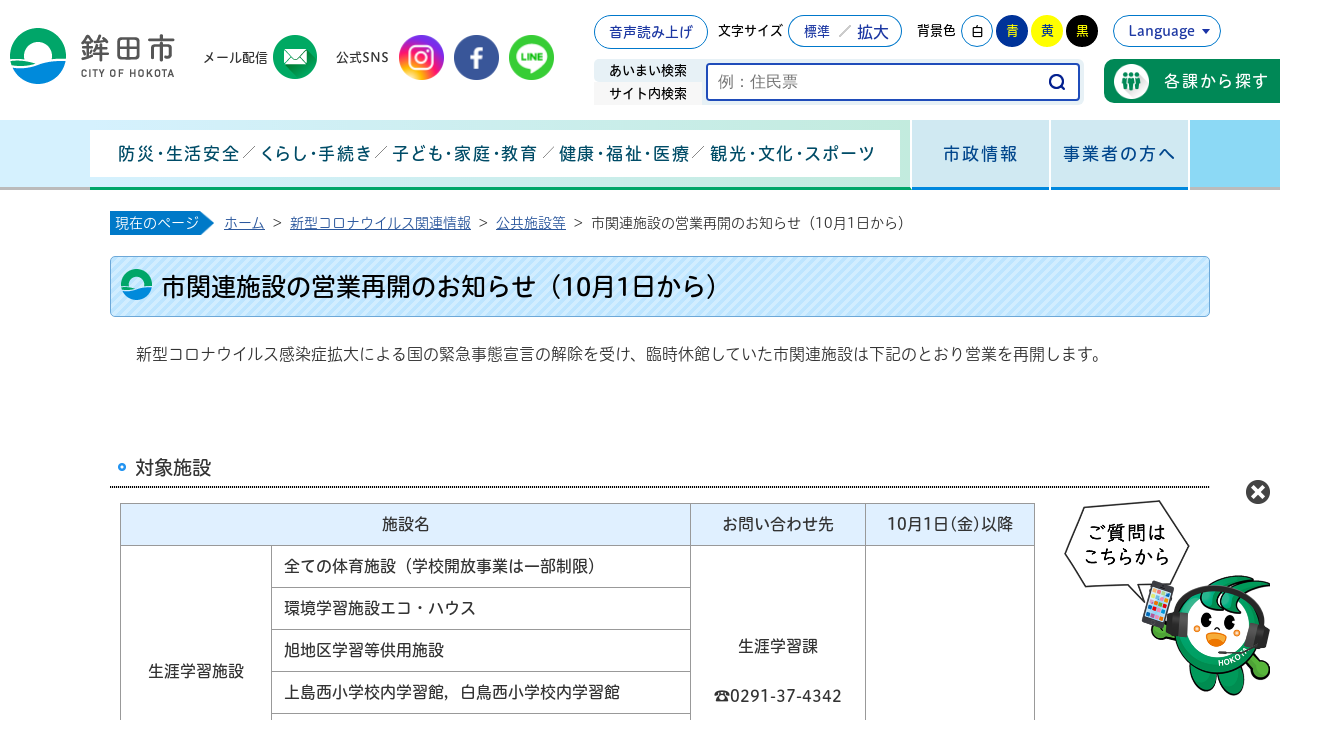

--- FILE ---
content_type: text/html
request_url: https://www.city.hokota.lg.jp/page/page003693.html
body_size: 7631
content:
<!DOCTYPE html>
<html lang="ja">
<head prefix="og: http://ogp.me/ns# fb: http://ogp.me/ns/fb# article: http://ogp.me/ns/article#">
<script async src="https://www.googletagmanager.com/gtag/js?id=G-XE09Y48J3B"></script>
<script>
	window.dataLayer = window.dataLayer || [];
	function gtag(){dataLayer.push(arguments);}
	gtag('js', new Date());
	gtag('config', 'G-XE09Y48J3B');
</script>
<meta charset="utf-8">
<meta http-equiv="X-UA-Compatible" content="IE=edge">
<meta name="viewport" content="width=1300">
<meta name="keywords" content="">
<meta property="og:url" content="https://www.city.hokota.lg.jp/page/page003693.html">
<meta property="og:type" content="article">
<meta property="og:image" content="https://www.city.hokota.lg.jp/web_clip_icon.png">
<meta property="og:title" content="市関連施設の営業再開のお知らせ（10月1日から）">
<meta property="og:description" content="　新型コロナウイルス感染症拡大による国の緊急事態宣言の解除を受け、臨時休館していた市関連施設は下記のとおり営業を再開します。&nbsp;対象施設施設名お問い合わせ先10月1日(...">
<meta name="twitter:card" content="summary">
<meta name="twitter:description" content="　新型コロナウイルス感染症拡大による国の緊急事態宣言の解除を受け、臨時休館していた市関連施設は下記のとおり営業を再開します。&nbsp;対象施設施設名お問い合わせ先10月1日(...">
<meta name="twitter:title" content="市関連施設の営業再開のお知らせ（10月1日から）">
<meta name="twitter:image" content="https://www.city.hokota.lg.jp/web_clip_icon.png">
<title>市関連施設の営業再開のお知らせ（10月1日から）&nbsp;|&nbsp;鉾田市公式ホームページ</title>
<link rel="shortcut icon" href="../favicon.ico">
<link rel="apple-touch-icon" href="../web_clip_icon.png">
<link rel="stylesheet" href="../skin/default/css/import.css" type="text/css" media="all">
<link rel="stylesheet" href="../skin/common/css/print.css" type="text/css" media="print">
<script src="../skin/common/js/jquery.js"></script>
<script src="../skin/common/js/jquery.jg.js"></script>
<script src="../skin/common/js/functions.js"></script>
<script src="../skin/common/js/rwdImageMaps.js"></script>
<script src="../skin/common/js/colorbox/colorbox.js"></script>
<script src="../skin/common/js/plugins.js"></script>
<script src="../skin/common/js/aichatbot.js?251104"></script>
<script src="../skin/common/js/gsearch.js"></script>
<script src="../skin/common/js/ready.common.js"></script>
<script src="https://cdn-eas.readspeaker.com/script/9238/webReader/webReader.js?pids=wr&amp;forceAdapter=ioshtml5&amp;disable=translation,lookup" id="rs_req_Init"></script>
<script src="//typesquare.com/3/tsst/script/ja/typesquare.js?6297231109084ef881c50136ac1e02d5" charset="utf-8"></script>
<script src="../count.php?type=1&amp;code=3693&amp;career=0" id="myTypeCode"></script>
</head>
<body>
<div id="container">
	<header id="header">
		<div id="headerInner">
			<div id="headerContentsUpper">
				<div id="headerContentsUpperInner">
					<h1 id="logoTitle"><a href="../" title="鉾田市役所ホームページへ">鉾田市役所ホームページ</a></h1>
					<span class="hide"><a href="#wrapper">本文へ移動する</a></span>
					<div id="tools">
						<div id="toolsInnerUpper">
							<div id="btnBrowserSupport">
								<a id="vdsBtn" href="#">音声読み上げ</a>
							</div>
							<div id="rsPlayer" class="rs_skip rsbtn rs_preserve">
								<a href="https://app-eas.readspeaker.com/cgi-bin/rsent?customerid=9238&amp;lang=ja_jp&amp;readid=main&amp;url=https%3A%2F%2Fwww.city.hokota.lg.jp%2Fpage%2Fpage003693.html" title="音声で読み上げる" rel="nofollow" class="rsbtn_play" accesskey="L">
									<span class="rsbtn_left rsimg rspart"><span class="rsbtn_text"><span>読み上げる</span></span></span>
									<span class="rsbtn_right rsimg rsplay rspart"></span>
								</a>
							</div>
							<dl id="sizeChanger">
								<dt>文字サイズ</dt>
								<dd id="df"><a href="#" title="クリックすると文字サイズを標準に戻せます">標準</a></dd>
								<dd id="zf"><a href="#" title="クリックすると文字サイズを拡大できます">拡大</a></dd>
							</dl>
							<dl id="colorChanger">
								<dt>背景色</dt>
								<dd id="bg_default"><a href="#" title="背景を白(標準)にします">白</a></dd>
								<dd id="bg_blue"><a href="../skin/common/css/colorChanger/bg_blue.css" title="背景を青色にします">青</a></dd>
								<dd id="bg_yellow"><a href="../skin/common/css/colorChanger/bg_yellow.css" title="背景を黄色にします">黄</a></dd>
								<dd id="bg_black"><a href="../skin/common/css/colorChanger/bg_black.css" title="背景を黒色にします">黒</a></dd>
							</dl>
							<div id="foreigners">
								<span id="btn_foreigners">Language</span>
								<ul>
									<li><a href="../page/page000708.html">English</a></li>
									<li><a href="../page/page000709.html">简体中文</a></li>
									<li><a href="../page/page000710.html">繁體中文</a></li>
									<li><a href="../page/page000711.html">한국어</a></li>
									<li><a href="../page/page000712.html">Portugues</a></li>
									<li><a href="../page/page000713.html">Espanol</a></li>
									<li><a href="../page/page000714.html">ไทย</a></li>
									<li><a href="../page/page006847.html">tiếng việt</a></li>
									<li><a href="../page/page006848.html">Indonesia</a></li>
									<li><a href="../page/page006859.html">ខ្មែរ</a></li>
									<li><a href="../page/page006860.html">မြန်မာ</a></li>
									<li><a href="../page/page006861.html">tagalog</a></li>
									<li><a href="../page/page006862.html">नेपाली</a></li>
									<li><a href="../page/page007351.html">සිංහල</a></li>
								</ul>
							</div>
						</div>
						<div id="toolsInnerLower">
							<div id="btnOrganizationSearch">
								<a href="../section.php">各課から探す</a>
							</div>
							<div id="searchBox">
								<div id="searchBoxInner">
									<ul class="tab">
										<li class="nav01"><a href="#searchContents01">あいまい検索</a></li>
										<li class="nav02"><a href="#searchContents02">サイト内検索</a></li>
									</ul>
									<div id="searchContents01" class="area">
										<div id="googleBox">
											<form id="cse-search-box" action="../search_google.php">
												<input type="hidden" name="cx" value="">
												<input type="hidden" name="ie" value="UTF-8">
												<label for="google_field" class="hide">あいまいなワードで検索する</label>
												<input id="google_field" type="text" name="q" placeholder="例：住民票" autocomplete="off">
												<input id="btn_google_search" type="submit" name="sa" value="検索する">
											</form>
										</div>
									<!-- /#searchContents --></div>
									<div id="searchContents02" class="area">
										<div id="search" title="キーワード入力によるサイト内検索">
											<form action="../search.php" method="post">
												<label for="field_search" class="hide">サイト内で検索する</label>
												<input id="field_search" type="text" name="keyword" placeholder="例：住民票" autocomplete="off">
												<input id="btn_search" type="submit" value="検索する" title="ボタンを押すと検索を開始します">
											</form>
										<!-- /#search --></div>
									</div>
								</div>
							</div>
						</div>
					<!-- /#tools --></div>
					<div id="headerSNS">
						<div id="btnMailMag">
							<span>メール配信</span>
							<a href="../page/page007035.html">鉾田市メールマガジン</a>
						</div>
						<dl>
							<dt>公式SNS</dt>
							<dd id="btnInstagram"><a href="https://www.instagram.com/hokotacity" target="_blank">鉾田市公式Instagram</a></dd>
							<dd id="btnFacebook"><a href="https://www.facebook.com/hokotacity" target="_blank">鉾田市公式Facebook</a></dd>
							<dd id="btnLINE"><a href="https://line.me/ti/p/@hokotacity" target="_blank">鉾田市公式LINE</a></dd>
						</dl>
					</div>
				<!-- /#headerContentsUpperInner --></div>
			<!-- /#headerContentsUpper --></div>
			<div id="headerContentsLower">
				<div id="gNavArea">
					<div id="gNavBgBlue"></div>
					<nav id="gNav">
						<div id="navToResidents">
							<ul>
								<li class="nav01"><a href="../page/dir000002.html">防災・生活安全</a>
									<div class="gNavBox">
										<div class="gNavBoxInner">
											<div class="gNavBoxContents">
												<div class="gNavBoxTitle">
													<img src="../skin/common/img/gnav/gnav01.png" alr="防災・生活安全の一覧">
													<h2>防災・生活安全<span>防災・防犯・救急・消防など</span></h2>
													<a href="../page/dir000002.html">防災・生活安全</a>
												</div>
												<div class="gNavBoxContentsInner"></div>
											</div>
											<span class="btn_closeBox">閉じる</span>
										</div>
									</div>
								</li>
								<li class="nav02"><a href="../page/dir000003.html">くらし・手続き</a>
									<div class="gNavBox">
										<div class="gNavBoxInner">
											<div class="gNavBoxContents">
												<div class="gNavBoxTitle">
													<img src="../skin/common/img/gnav/gnav02.png" alr="くらし・手続きの一覧">
													<h2>くらし・手続き<span>生活の手続き、ごみ、税金など</span></h2>
													<a href="../page/dir000003.html">防災・生活安全</a>
												</div>
												<div class="gNavBoxContentsInner"></div>
											</div>
											<span class="btn_closeBox">閉じる</span>
										</div>
									</div>
								</li>
								<li class="nav03"><a href="../page/dir000004.html">子ども・家庭・教育</a>
									<div class="gNavBox">
										<div class="gNavBoxInner">
											<div class="gNavBoxContents">
												<div class="gNavBoxTitle">
													<img src="../skin/common/img/gnav/gnav03.png" alr="子ども・家庭・教育の一覧">
													<h2>子ども・家庭・教育<span>子育て支援、学校教育、生涯学習など</span></h2>
													<a href="../page/dir000004.html">子ども・家庭・教育</a>
												</div>
												<div class="gNavBoxContentsInner"></div>
											</div>
											<span class="btn_closeBox">閉じる</span>
										</div>
									</div>
								</li>
								<li class="nav04"><a href="../page/dir000005.html">健康・福祉・医療</a>
									<div class="gNavBox">
										<div class="gNavBoxInner">
											<div class="gNavBoxContents">
												<div class="gNavBoxTitle">
													<img src="../skin/common/img/gnav/gnav04.png" alr="健康・福祉・医療の一覧">
													<h2>健康・福祉・医療<span>健診、予防接種、健康保険、社会福祉など</span></h2>
													<a href="../page/dir000005.html">健康・福祉・医療</a>
												</div>
												<div class="gNavBoxContentsInner"></div>
											</div>
											<span class="btn_closeBox">閉じる</span>
										</div>
									</div>
								</li>
								<li class="nav05"><a href="../page/dir000006.html">観光・文化・スポーツ</a>
									<div class="gNavBox">
										<div class="gNavBoxInner">
											<div class="gNavBoxContents">
												<div class="gNavBoxTitle">
													<img src="../skin/common/img/gnav/gnav05.png" alr="観光・文化・スポーツの一覧">
													<h2>観光・文化・スポーツ<span>観光情報、フィルムコミッション、国際交流など</span></h2>
													<a href="../page/dir000006.html">観光・文化・スポーツ</a>
												</div>
												<div class="gNavBoxContentsInner"></div>
											</div>
											<span class="btn_closeBox">閉じる</span>
										</div>
									</div>
								</li>
							</ul>
						</div>
						<div id="navGov">
							<ul>
								<li><a href="../page/dir000007.html">市政情報</a>
									<div class="gNavBox">
										<div class="gNavBoxInner">
											<div class="gNavBoxContents">
												<div class="gNavBoxTitle">
													<img src="../skin/common/img/gnav/gnav06.png" alr="市政情報の一覧">
													<h2>市政情報<span>組織、事業計画、財政、統計情報、選挙など</span></h2>
													<a href="../page/dir000007.html">市政情報</a>
												</div>
												<div class="gNavBoxContentsInner"></div>
											</div>
											<span class="btn_closeBox">閉じる</span>
										</div>
									</div>
								</li>
							</ul>
						</div>
						<div id="navToBusiness">
							<ul>
								<li><a href="../page/dir000008.html">事業者の方へ</a>
									<div class="gNavBox">
										<div class="gNavBoxInner">
											<div class="gNavBoxContents">
												<div class="gNavBoxTitle">
													<img src="../skin/common/img/gnav/gnav07.png" alr="事業者の方への一覧">
													<h2>事業者の方へ<span>企業支援、入札・契約など</span></h2>
													<a href="../page/dir000008.html">事業者の方へ</a>
												</div>
												<div class="gNavBoxContentsInner"></div>
											</div>
											<span class="btn_closeBox">閉じる</span>
										</div>
									</div>
								</li>
							</ul>
						</div>
					</nav>
				</div>
			<!-- /#headerContentsLower --></div>
		</div>
	<!-- /#header --></header>
	<div id="wrapper">
<nav id="topicpath">
			<span>現在のページ</span>
			<ol>
				<li class="first"><a href="../">ホーム</a>&gt;</li>
				<li><a href="dir002981.html">新型コロナウイルス関連情報</a>&gt;</li>
<li><a href="dir003254.html">公共施設等</a>&gt;</li>
<li>市関連施設の営業再開のお知らせ（10月1日から）</li>
			</ol>
		<!-- /#topicpath --></nav>
<main id="main">
			<div id="mainContents">
<h1 id="pageTitle"><span class="innerTitle">市関連施設の営業再開のお知らせ（10月1日から）</span></h1>
<article id="contents">
					<p>　新型コロナウイルス感染症拡大による国の緊急事態宣言の解除を受け、臨時休館していた市関連施設は下記のとおり営業を再開します。</p>
<p><strong><span class="fs_medium"><strong><span class="fs_medium">&nbsp;</span></strong></span></strong></p>
<h3><strong><span class="fs_medium">対象施設</span></strong></h3>
<table  style=" background-color: #ffffff; width: 915px;" border="0">
<tbody>
<tr>
<td style="background-color: #e0f0ff; text-align: center;" colspan="2"><span class="fs_medium"><strong>施設名</strong></span></td>
<td style="background-color: #e0f0ff; text-align: center;"><span class="fs_medium"><strong>お問い合わせ先</strong></span></td>
<td style="background-color: #e0f0ff; text-align: center;"><span class="fs_medium"><strong>10月1日(金)以降</strong></span></td>
</tr>
<tr>
<td rowspan="6">
<p style="text-align: center;"><strong>生</strong><strong>涯</strong><strong>学</strong><strong>習</strong><strong>施</strong><strong>設</strong><span ><br /></span></p>
</td>
<td><strong>&nbsp;全ての体育施設（学校開放事業は一部制限）</strong></td>
<td style="text-align: center;" rowspan="6">
<p><strong>生涯学習課</strong></p>
<p><strong>☎0291-37-4342</strong></p>
</td>
<td style="text-align: center;" rowspan="12">
<p><strong><span class="fs_large">10月1日(金)</span></strong></p>
<p><strong><span class="fs_large">から再開</span></strong></p>
<p><strong><span class="fs_medium">&nbsp;</span></strong></p>
<p><strong><span class="fs_large">&nbsp;</span></strong></p>
</td>
</tr>
<tr>
<td><strong>&nbsp;環境学習施設エコ・ハウス</strong></td>
</tr>
<tr>
<td><strong>&nbsp;旭地区学習等供用施設</strong></td>
</tr>
<tr>
<td><strong>&nbsp;上島西小学校内学習館，白鳥西小学校内学習館</strong></td>
</tr>
<tr>
<td><strong>&nbsp;中央公民館，旭公民館，大洋公民館</strong></td>
</tr>
<tr>
<td><strong>&nbsp;学校施設（閉校小含）<span ><br /></span></strong></td>
</tr>
<tr>
<td style="text-align: left;" colspan="2">
<p><strong><strong><a href="http://www.lib-hokota.jp" target="_blank">図書館</a><span >（外部リンク）</span></strong></strong></p>
</td>
<td style="text-align: center;">
<p><strong>&nbsp;鉾田市図書館</strong></p>
<p><strong>☎0291-33-2020</strong></p>
</td>
</tr>
<tr>
<td style="text-align: center;">
<p>&nbsp;</p>
<p><strong><a href="http://www.hokota-k.jp/index.html" target="_blank">鹿島灘海浜公園</a><span ><br />（外部リンク）</span></strong></p>
<p>&nbsp;</p>
</td>
<td style="text-align: left;">
<p><strong>・売店もぎたて市場</strong><br /><strong>・花の四阿（屋内遊具）</strong><br /><strong>・研修棟</strong></p>
</td>
<td style="text-align: center;">
<p><strong>都市計画課</strong></p>
<p><strong>☎0291-36-7754&nbsp;</strong></p>
</td>
</tr>
<tr>
<td style="text-align: left;" colspan="2"><strong>&nbsp;<a href="https://www.hotpark.jp/" target="_blank">ほっとパーク鉾田</a><span >（外部リンク）</span><br /></strong></td>
<td style="text-align: center;" rowspan="2">
<p><strong>&nbsp;&nbsp;健康増進課</strong></p>
<p><strong>☎0291-33-3961</strong></p>
</td>
</tr>
<tr>
<td style="text-align: left;" colspan="2"><strong>&nbsp;<a href="http://www.topsante.jp/" target="_blank">とっぷ・さんて大洋</a><span >（外部リンク）</span></strong></td>
</tr>
<tr>
<td style="text-align: left;" colspan="2"><strong>&nbsp;<a href="http://www.hokotashakyo.or.jp/" target="_blank">老人福祉センターともえ荘</a><span >（外部リンク）</span><br /></strong></td>
<td style="text-align: center;">
<p><strong>&nbsp;介護保険課</strong></p>
<p><strong>☎0291-36-7770</strong></p>
</td>
</tr>
<tr>
<td style="text-align: left;" colspan="2"><strong>市営大竹海岸鉾田海水浴場駐車場</strong></td>
<td style="text-align: center;">
<p><strong>&nbsp;商工観光課</strong></p>
<p><strong>☎0291-36-7655</strong></p>
</td>
</tr>
</tbody>
</table>
				</article>
<div class="reference">
					<h2>問い合わせ先</h2>
					<address class="inner">
						<h3>このページに関するお問い合わせは<a href="https://www.city.hokota.lg.jp/section.php?code=2">政策秘書課</a>です。</h3>
<p><a href="page000494.html">市役所本庁舎　2階</a>　〒311-1592　<a href="../../map.php?code=4" target="_blank">鉾田市鉾田1444番地1</a></p>
<p>電話番号：0291-36-7151　ファクス番号：0291-32-4443</p>
<a class="btn_more" href="https://www.city.hokota.lg.jp/inq.php?mode=detail&amp;code=2&amp;code2=0&amp;ssl=1">メールでのお問い合わせはこちら</a>

					<!-- /.inner --></address>
				<!-- /.reference --></div>
		<div class="enquete">
			<h2>アンケート</h2>
			<div class="inner">
				<p>鉾田市ホームページをより良いサイトにするために、皆さまのご意見・ご感想をお聞かせください。<br />なお、この欄からのご意見・ご感想には返信できませんのでご了承ください。</p>
				<form action="../enq.php" method="post" target="_blank">
					<fieldset class="fieldgroup">
						<legend class="enqQ">Q.このページはお役に立ちましたか？</legend>
							<span><input type="radio" value="0" name="enq_q1" id="enq_q1_0" /><label for="enq_q1_0">非常に役に立った</label></span>
							<span><input type="radio" value="1" name="enq_q1" id="enq_q1_1" /><label for="enq_q1_1">役に立った</label></span>
							<span><input type="radio" value="2" name="enq_q1" id="enq_q1_2" /><label for="enq_q1_2">どちらともいえない</label></span>
							<span><input type="radio" value="3" name="enq_q1" id="enq_q1_3" /><label for="enq_q1_3">役に立たなかった</label></span>
					</fieldset>
					<div class="fieldgroup">
						<label for="enq" class="enqQ">ご意見・ご感想等がございましたら下記をご入力し送信ください。</label>
						<textarea id="enq" name="enq_content" rows="" cols=""></textarea>
					</div>
					<div class="btn">
						<input type="hidden" name="p_code" value="3693" />
						<input type="submit" value="送信" />
						<input type="reset" value="クリア" />
					</div>
				</form>
			</div>
		</div>
<!-- /#mainContents --></div>
<div id="pageInfo">
				<div id="pageInfoInner">
					<ul>
						<li id="counter" title="このページのアクセス数"><span></span></li>
						<li id="update" title="最終更新日"><span>2021年10月8日</span></li>
						<li id="print" title="このページを印刷する"><a href="#">印刷する</a></li>
					</ul>
					<a id="pageTop" href="#container">このページの先頭に戻る</a>
				</div>
			<!-- /#pageInfo --></div>
<div id="lNavArea">
				<aside id="lNav">
					<h2><a href="dir003254.html">公共施設等</a></h2>
<ul>
<li><a class="active" href="page003693.html">市関連施設の営業再開のお知らせ（10月1日から）</a></li>
</ul>

				<!-- /#lNav --></aside>
			</div>
<!-- /#main --></main>
	<!-- /#wrapper --></div>
<!-- /#container --></div>
<footer id="footer">
	<div id="footerInner">
		<div id="footerContents">
			<div id="footerContentsUpper">
				<a id="footerLogo" href="#">鉾田市役所</a>
				<ul id="footerSNS">
					<li id="btnInstagramFooter"><a href="https://www.instagram.com/hokotacity" target="_blank">鉾田市公式Instagram</a></li>
					<li id="btnFacebookFooter"><a href="https://www.facebook.com/hokotacity" target="_blank">鉾田市公式Facebook</a></li>
					<li id="btnLineFooter"><a href="https://line.me/ti/p/@hokotacity" target="_blank">鉾田市公式LINE</a></li>
				</ul>
			</div>
			<div id="footerContentsMiddle">
				<address id="footerAddress">
					<dl>
						<dt>鉾田市役所</dt>
						<dd>〒311-1592 茨城県鉾田市鉾田1444-1</dd>
					</dl>
					<dl>
						<dt>電話番号：</dt>
						<dd><span>0291-33-2111（代表）</span></dd>
					</dl>
					<dl>
						<dt>ファクス：</dt>
						<dd><span>0291-32-4443</span></dd>
					</dl>
					<dl>
						<dt>開庁時間：</dt>
						<dd>平日午前8時30分から午後5時15分</dd>
						<dd class="attention">（※土日祝日、12月29日から1月3日までを除く）</dd>
					</dl>
					<div class="btnReference"><a href="../inq.php">サイトに関するお問い合わせ</a></div>
				</address>
			<!-- /#footerContentsMiddle --></div>
			<div id="footerContentsLower">
				<p id="copyright">&copy; CITY OF HOKOTA.</p>
				<div id="footerNav">
					<ul>
						<li><a href="../sitemap.php">サイトマップ</a></li>
						<li><a href="../page/dir000795.html">個人情報保護等について</a></li>
						<li><a href="../page/page000603.html">リンク集</a></li>
						<li><a href="../page/dir000799.html">ホームページご利用ガイド</a></li>
						<li><a href="../page/page000705.html">ウェブアクセシビリティ</a></li>
					</ul>
				</div>
			<!-- /#footerContentsLower --></div>
		<!-- /#footerContents --></div>
	<!-- /#footerInner --></div>
	<div class="borderGreenToBlue"></div>
	<div id="adBanner">
		<div id="adBannerInner">
			<h2>サイトでPRバナーを掲載しませんか？</h2>
			<a href="../page/page000545.html">バナー広告について</a>
		</div>
	<!-- /#adBanner --></div>
</footer>
<span id="chatbot">
	<span id="chatbotOpen">チャットボット</span>
	<span id="chatbotClose">閉じる</span>
</span>
</body>
</html>


--- FILE ---
content_type: text/css
request_url: https://www.city.hokota.lg.jp/skin/common/css/reset.css
body_size: 867
content:
@charset "UTF-8";

/*****************************************
              Reset Style
*****************************************/
html, body, div, span, object, iframe,
h1, h2, h3, h4, h5, h6, p, blockquote, pre,
abbr, address, cite, code,
del, dfn, em, img, ins, kbd, q, samp,
small, strong, sub, sup, var,
b, i,
dl, dt, dd, ol, ul, li,
fieldset, legend, form, fieldset, legend, input, textarea, label, select,
table, caption, tbody, tfoot, thead, tr, th, td,
article, aside, canvas, details, figcaption, figure,
header, hgroup, main, footer, menu, nav, section, summary,
time, mark, audio, video {
	margin: 0;
	padding: 0;
	font-size: 100%;
	font-weight: inherit;
	font-style: normal;
	border: 0;
}
article, aside, details, figcaption, figure,
header, hgroup, main, footer, menu, nav, section {
	display: block;
}
table {
	border-collapse: collapse;
	border-spacing: 0;
}
strong,
caption,
th {
	font-family: "Hiragino UD Sans Rd W5 JIS2004";
	font-weight: bold;
}
img {
	vertical-align: top;
}
ul, dl, ol { 
	text-indent: 0;
}
input, textarea, select {
	max-width: 100%;
	box-sizing: border-box;
	border-radius: 0;
	-webkit-appearance: none;
	-moz-appearance: none;
	appearance: none;
}
input[type="text"],
input[type="password"],
textarea {
	padding: 8px;
	box-sizing: border-box;
	border: none;
	border: solid 1px #CCC;
}
input[type="submit"],
input[type="reset"],
input[type="button"],
button {
	padding: 8px 12px;
	background: #EEE;
	border: solid 1px #CCC;
	color: #333;
	cursor: pointer;
}
input[type="submit"]:hover,
input[type="reset"]:hover,
input[type="button"]:hover,
button:hover {
	background: #F7F7F7;
	border: solid 1px #AAA;
}
select {
	padding: 8px 22px 8px 12px;
	background: url(../img/parts/select_arw.png) 100% 50% no-repeat;
	background-size: 16px auto;
	background-color: #FFF;
	box-sizing: border-box;
	border: solid 1px #CCC;
	color: #333;
	cursor: pointer;
}
input[type="checkbox"] + label {
	padding: 0 0 0 20px;
	background: url(../img/parts/checkbox_off.png) 0 50% no-repeat;
	background-size: 14px auto;
	cursor: pointer;
}
input[type="checkbox"]:checked + label {
	background: url(../img/parts/checkbox_on.png) 0 50% no-repeat;
	background-size: 14px auto;
}
input[type="radio"] + label {
	padding: 0 0 0 20px;
	background: url(../img/parts/radio_box_off.png) 0 50% no-repeat;
	background-size: 14px auto;
	cursor: pointer;
}
input[type="radio"]:checked + label {
	background: url(../img/parts/radio_box_on.png) 0 50% no-repeat;
	background-size: 14px auto;
}

--- FILE ---
content_type: text/css
request_url: https://www.city.hokota.lg.jp/skin/common/css/global.css
body_size: 3031
content:
@charset "utf-8";

/*****************************************
			Global Setting
*****************************************/
html {
	color: #333;
	height: 100%;
}
body {
	font-size: 100%;
	font-family: "Hiragino UD Sans Rd W3 JIS2004", sans-serif;
	/* font-family: "游ゴシック Medium", "Yu Gothic Medium", "游ゴシック体", "YuGothic", "ヒラギノ角ゴ ProN W3", "Hiragino Kaku Gothic ProN", "メイリオ", "Meiryo", "verdana", sans-serif; */
	line-height: 1.61;
	height: 100%;
}
h1, h2, h3, h4, h5, h6, strong {
	font-family: "Hiragino UD Sans Rd W5 JIS2004";
}
/* Link */
a:link { color: #2C589D; }
a:visited { color: #606; }
a:hover { color: #B20000; }
a:active { color: #B20000; }
/* Update Icon */
.i_new {
	margin: 0 0 0 10px;
	font-family: "Hiragino UD Sans Rd W5 JIS2004";
	font-weight: bold;
	color: #D33;
	display: inline-block;
	vertical-align: top;
}
.i_ess {
	margin: 0 0 0 10px;
	font-family: "Hiragino UD Sans Rd W5 JIS2004";
	font-weight: bold;
	color: #A85D00;
	display: inline-block;
	vertical-align: top;
}
.i_urg {
	margin: 0 0 0 10px;
	font-family: "Hiragino UD Sans Rd W5 JIS2004";
	font-weight: bold;
	color: #1448A8;
	display: inline-block;
	vertical-align: top;
}
/* Font Size */
.fs_xsmall { font-size: 71%; }
.fs_small { font-size: 86%; }
.fs_medium { font-size: 100%; }
.fs_large { font-size: 129%; }
.fs_xlarge { font-size: 171%; }
.fs_xxlarge { font-size: 214%; }
/* Image Rollover Opacity */
a:hover img {
	filter: alpha(opacity=70);
	-moz-opacity: 0.7;
	opacity: 0.7;
}
/* Hide Element */
.hide { 
	display: none;
}
.forcedView {
	display: block !important;
}
/*****************************************
	WYSIWYG Contents Inner Elements
*****************************************/
#contents {
	word-break: break-word;
}
#contents p,
#contents ul,
#contents ol,
#contents table,
.contentsCalendar p,
.contentsCalendar ul,
.contentsCalendar ol,
.contentsCalendar table {
	margin: 0 0 25px 0;
}
#contents ul,
.contentsCalendar ul { list-style: none; }
#contents ul li,
.contentsCalendar ul li {
	margin: 0 0 5px 0;
	padding: 2px 0 2px 2.5em;
	background: url(../img/parts/list_point01.png) 22px 8px no-repeat;
}
#contents ol,
.contentsCalendar ol {
	padding: 0 0 0 2.5em;
}
#contents ol li,
.contentsCalendar ol  li {
	margin: 0 0 5px 0;
}
#contents table caption {
	padding: 8px 0;
	font-family: "Hiragino UD Sans Rd W5 JIS2004";
	font-weight: bold;
}
#contents table th,
#contents table td,
.contentsCalendar table th,
.contentsCalendar table td {
	padding: 8px;
	border: solid 1px #999;
}
#contents table th,
.contentsCalendar table th {
	background: #F1F6FF;
}
#contents table td p:last-of-type,
#contents table td ul:last-of-type,
#contents table td ol:last-of-type,
.contentsCalendar table td p:last-of-type,
.contentsCalendar table td ul:last-of-type,
.contentsCalendar table td ol:last-of-type{
	margin-bottom: 0;
}
#contents table.base_table th,
#contents table.base_table td,
.contentsCalendar table.base_table th,
.contentsCalendar table.base_table td {
	padding: 5px !important;
	border: solid 1px #999 !important;
}
#contents table.table_layout th,
#contents table.table_layout td,
.contentsCalendar table.table_layout th,
.contentsCalendar table.table_layout td {
	border: none;
	padding: 0;
}
#contents img,
.contentsCalendar img {
	max-width: 100%;
	height: auto;
}
/*****************************************
		Access Google Map Button
*****************************************/
#btnAccessGMap {
	margin: 0 0 10px 0;
	text-align: right;
}
#btnAccessGMap a {
	padding: 5px;
	display: inline-block;
	/display: inline;
	/zoom: 1;
	background: #F7F7F7;
	border: solid 2px #CCC;
}
/*****************************************
		Google Map Embed
*****************************************/
#gmap_embed {
	margin: 0 auto 25px auto;
	height: 400px;
	border: solid 1px #CCC;
}
/*****************************************
			Video Embed
*****************************************/
/* Video Responsive */
.video_embed {
	margin: 0 0 25px 0;
    padding-top: 56.25%;
    width: auto;
    height: 0;
    position: relative;
	text-align: center;
}
.video_embed iframe {
    width: 100%;
    height: 100%;
    position: absolute;
    top: 0;
    left: 0;
}
/* for USTREAM */
.video_embed a {
	margin: 0 auto;
}
/*****************************************
		Map Link Button
*****************************************/
.linkMapBox {
	width: 970px;
	margin: 25px auto;
	padding: 12px;
	background: #FFF;
	border: solid 3px #CCC;
}
.linkMapBox .linkMapDesc {
	font-size: 114%;
	font-family: "Hiragino UD Sans Rd W5 JIS2004";
	font-weight: bold;
}
.mapOverview {
	padding: 12px 15px;
	border-top: dotted 1px #CCC;
	overflow: hidden;
}
.linkMapBox .mapOverview {
	margin: 5px 0 0 0;
	padding: 12px 0 0 0;
}
.mapOverview p,
.mapOverview ul,
.mapOverview ol,
.mapOverview table {
	margin: 0 0 10px 0;
}
.mapOverview caption {
	margin: 0 0 5px 0 !important;
	font-family: "Hiragino UD Sans Rd W5 JIS2004";
	font-weight: bold;
}
.mapOverview ul { list-style: none; }
.mapOverview ul li {
	background: url(../img/parts/list_point02.png) 18px 8px no-repeat;
	padding: 4px 0 4px 2.5em;
}
.mapOverview ol {
	padding: 0 0 0 2.5em;
}
.mapOverview table th,
.mapOverview table td {
	padding: 5px;
	border: solid 1px #999;
}
.mapOverview table.base_table th,
.mapOverview table.base_table td {
	padding: 5px !important;
	border: solid 1px #999 !important;
}
.mapOverview table.table_layout th,
.mapOverview table.table_layout td {
	border: none;
	padding: 0;
}
.mapOverview table th { background-color: #F3F3F3; }
.mapOverviewImage {
	margin: 0 10px 0 0;
	width: 25%;
	float: left;
}
.mapOverviewImage a {
	display: inline !important;
	padding: 0 !important;
	border-left: none !important;
}
.mapOverviewImage img {
	max-width: 100% !important;
	height: auto !important;
}
.mapOverviewContents {
	float: left;
}
/*****************************************
		Map Information Window
*****************************************/
.mapInfoWindow {
	width: 350px;
	line-height: 1.43;
	word-break: break-word;
}
.mapInfoWindow p,
.mapInfoWindow ul,
.mapInfoWindow ol,
.mapInfoWindow table {
	margin: 0 0 10px 0;
}
.mapInfoWindow caption {
	margin: 0 0 5px 0 !important;
	font-family: "Hiragino UD Sans Rd W5 JIS2004";
	font-weight: bold;
}
.mapInfoWindow ul { list-style: none; }
.mapInfoWindow ul li {
	background: url(../img/parts/list_point01.png) 12px 5px no-repeat;
	padding: 4px 0 4px 2.5em;
}
.mapInfoWindow ol {
	padding: 0 0 0 2.5em;
}
.mapInfoWindow table th,
.mapInfoWindow table td {
	padding: 5px;
	border: solid 1px #999;
}
.mapInfoWindow table.base_table th,
.mapInfoWindow table.base_table td {
	padding: 5px !important;
	border: solid 1px #999 !important;
}
.mapInfoWindow table.table_layout th,
.mapInfoWindow table.table_layout td {
	border: none;
	padding: 0;
}
.mapInfoWindow table th { background-color: #F3F3F3; }
.mapInfoWindowTitle {
	margin: 5px 0 10px 0;
	padding: 0 0 5px 0;
	border-bottom: solid 1px #CCC;
	text-align: center;
	font-size: 114%;
	font-family: "Hiragino UD Sans Rd W5 JIS2004";
	font-weight: bold;
}
.mapInfoWindowImage {
	margin: 0 0 10px 0;
	text-align: center;
}
.mapInfoWindowImage img {
	max-width: 50% !important;
	height: auto !important;
}
.mapInfoWindowContents {
	margin: 0 0 10px 0;
}
.mapRouteLink {
	margin: 10px 0 0 0;
	text-align: center;
}
.mapRouteLink a {
	display: block;
	padding: 5px 0;
	background: #000;
	text-align: center;
	text-decoration: none;
	color: #FFF;
}
.mapRouteLink a:hover {
	background: #B20000;
}
/*****************************************
			Search Suggest
*****************************************/
.ui-autocomplete {
	background: #FFF;
	border: solid 1px #CCC;
}
.ui-autocomplete .ui-menu-item .ui-corner-all {
	margin: 0 !important;
	padding: 4px !important;
}
.ui-menu {
	list-style: none;
	padding: 2px;
	margin: 0;
	display: block;
	outline: none
}
.ui-menu .ui-menu-item a {
	text-decoration: none;
	display: block;
	line-height: 1.5;
	zoom: 1;
	font-weight: normal
}
.ui-autocomplete .ui-menu-item .ui-state-focus {
	cursor: pointer;
	background: #F2F2F2;
	color: #B20000;
}
.ui-autocomplete{ 
	position:absolute;
	top: 0;
	left: 0;
	cursor: default
}
* html .ui-autocomplete{ 
	width: 1px;
}
.ui-helper-hidden-accessible {
	display: none;
}
/*****************************************
			Social Buttons
*****************************************/
#social {
	width: 1000px;
	margin: 10px auto 20px auto;
	letter-spacing: -0.4em;
	text-align: right;
}
#social div {
	letter-spacing: normal;
	display: inline-block;
	vertical-align: top;
}
#social .LINE {
	width: 97px;
	height: 22px;
}
#social .LINE a {
	display: block;
	width: 100%;
	height: 100%;
	text-indent: 100%;
	overflow: hidden;
	white-space: nowrap;
	background: url(../img/parts/btn_LINE.png) 0 0 no-repeat;
}
/*****************************************
			Weblio
*****************************************/
#weblio_rws_ah {
	margin: 25px 0 0 0;
	padding: 0 2px 0 2px;
	border: #C0C0C0 solid 1px;
}
#weblio_rws_rh p {
	padding: 1px 0 3px 2px;
	font-size: 86%;
}
#weblio_rws_rh p a { color: #333; }
/*****************************************
			SP Link In PC
*****************************************/
#viewPC2SP {
	display: none;
	width: 100%;
	position: fixed;
	top: 0;
	left: 0;
	z-index: 9999999;
}
#viewPC2SP a {
	display: block;
	padding: 0.5em 0;
	width: 100%;
	background-image: linear-gradient(#F9F9F9 40%, #CCCCCC 100%);
	border-bottom: solid 1px #333;
	font-size: 4em;
	font-family: "Hiragino UD Sans Rd W5 JIS2004";
	font-weight: bold;
	color: #333;
	text-align: center;
	text-decoration: none;
	text-shadow: 2px 2px 2px #FFF;
	box-shadow: 2px 2px 3px #333;
}
/*****************************************
		Blank Window Icon
*****************************************/
.icon_blank {
	margin: 0 5px 0 0;
	padding: 0 17px 0 0;
	background: url(../img/parts/icon_blank.png) 100% 90% no-repeat;
}
/*****************************************
			rs Player
*****************************************/
#rsPlayer {
	display: none;
	margin-left: -273px;
	letter-spacing: normal;
	position: absolute;
	top: 87px;
	left: 50%;
}
.rsbtn.rsexpanded .rsbtn_exp {
	display: inline-block !important;
}
/*****************************************
			rs Player
*****************************************/
#vds-cast-selector {
	padding: 0;
}

--- FILE ---
content_type: text/css
request_url: https://www.city.hokota.lg.jp/skin/common/css/base.css
body_size: 11030
content:
@charset "utf-8";

/*****************************************
			Common Style
*****************************************/
a {transition: 0.2s;}
/*****************************************
				Container
*****************************************/
#container {
	min-width: 1320px;
	min-height: 100%;
	_height: 100%;
	position: relative;
}
/*****************************************
				Header
*****************************************/
#header {
	background: #FFF;
	width: 100%;
	min-width: 1100px;
	position: fixed;
	top: 0;
	left: 0;
	z-index: 5000;
}
#headerInner {
	background: #FFF;
	min-width: 1200px;
	margin: 0 auto;
}
/*****************************************
			Header Contents Upper
*****************************************/
#headerContentsUpper {
	font-family: "Hiragino UD Sans Rd W5 JIS2004";
}
#headerContentsUpperInner {
	height: 100px;
	max-width: 1280px;
	min-width: 1280px;
	margin: 0 auto;
	padding: 10px;
}
#logoTitle {
	width: 165px;
	height: 56px;
	margin: 18px 0 0 0;
	float: left;
}
#logoTitle a {
	display: block;
	width: 100%;
	height: 100%;
	background: url(../img/header/logo_title.png) 0 0 no-repeat;
	text-indent: 300%;
	overflow: hidden;
	white-space: nowrap;
}
#logoTitle a:hover {
	filter: alpha(opacity=70);
	-moz-opacity: 0.7;
	opacity: 0.7;
}
/*****************************************
				Tools
*****************************************/
#tools {
	margin: 0 auto;
	padding: 5px 0 0 0;
	letter-spacing: -0.4em;
	text-align: right;
	box-sizing: border-box;
	float: right;
}
#toolsInnerUpper {
	height: 34px;
	padding: 0 0 10px 0;
}
#toolsInnerLower {
	overflow: hidden;
}
/************************
		Reading
*************************/
#btnBrowserSupport {
	display: inline-block;
	margin: 0 10px 0 0;
	text-align: left;
	letter-spacing: normal;
	vertical-align: top;
	position: relative;
	z-index: 4000;
	float: left;
}
#vdsBtn {
	display: block;
	background-color: #FFF;
	border: 1px solid #0078CB;
	height: 32px;
	line-height: 32px;
	padding: 0 14px;
	overflow: hidden;
	color: #1D38A3;
	text-align: center;
	font-weight: bold;
	position: relative;
	cursor: pointer;
	font-size: 87%;
	text-decoration: none;
	border-radius: 20px;
}
#vdsBtn:hover {
	background-color: #0078CB;
	color: #FFF;
}
/************************
	Size Changer
*************************/
#sizeChanger {
	display: inline-block;
	margin: 0 15px 0 0;
	text-align: left;
	letter-spacing: normal;
	vertical-align: top;
	overflow: hidden;
	float: left;
}
#sizeChanger dt {
	margin: 0 5px 0 0;
	line-height: 32px;
	float: left;
	font-size: 81%;
	font-weight: bold;
	color: #000;
}
#sizeChanger dd {
	float: left;
}
#sizeChanger dd#df {
	font-size: 81%;
}
#sizeChanger dd#zf {}
#sizeChanger dd a {
	display: block;
	min-width: 57px;
	height: 32px;
	line-height: 32px;
	border: 1px solid #0078CB;
	background-color: #FFF;
	color: #1D38A3;
	font-weight: bold;
	overflow: hidden;
	text-align: center;
	text-decoration: none;
	box-sizing: border-box;
}
#sizeChanger dd#df a {
	background: url(../img/header/sizechanger_border_left.png) 100% 50% no-repeat;
	background-color: #FFF;
	border-radius: 20px 0 0 20px;
	border-right: none;
}
#sizeChanger dd#zf a {
	background: url(../img/header/sizechanger_border_right.png) 0% 50% no-repeat;
	background-color: #FFF;
	border-radius: 0 20px 20px 0;
	border-left: none;
}
#sizeChanger dd a:hover {
	background-color: #0078CB !important;
	color: #FFF;
}
/************************
	Color Changer
*************************/
#colorChanger {
	display: inline-block;
	text-align: left;
	letter-spacing: normal;
	vertical-align: top;
	overflow: hidden;
	margin: 0 15px 0 0;
	float: left;
}
#colorChanger dt {
	margin: 0 5px 0 0;
	line-height: 32px;
	float: left;
	font-size: 81%;
	font-weight: bold;
	color: #000;
}
#colorChanger dd {
	margin: 0 3px 0 0;
	float: left;
	font-size: 81%;
}
#colorChanger dd#bg_black { margin: 0; }
#colorChanger dd a {
	display: block;
	min-width: 32px;
	height: 32px;
	line-height: 32px;
	overflow: hidden;
	text-align: center;
	text-decoration: none;
	border-radius: 20px;
}
#colorChanger dd a:hover {
}
#colorChanger dd#bg_default a {
	background: #FFF;
	color: #000;
	border: 1px solid #0078CB;
	box-sizing: border-box;
}
#colorChanger dd#bg_blue a {
	background: #039;
	color: #FF0;
}
#colorChanger dd#bg_yellow a {
	background: #FF0;
	color: #039;
}
#colorChanger dd#bg_black a {
	background: #000;
	color: #FF0;
}
#colorChanger dd#bg_default a:hover {
	background: #000;
	color: #FFF;
}
#colorChanger dd#bg_blue a:hover {
	background: #47D;
	color: #FF0;
}
#colorChanger dd#bg_yellow a:hover {
	background: #FF9;
	color: #009;
}
#colorChanger dd#bg_black a:hover {
	background: #757575;
}
/************************
		Foreigners
*************************/
#foreigners {
	display: inline-block;
	text-align: left;
	letter-spacing: normal;
	vertical-align: top;
	position: relative;
	z-index: 10000;
	float: left;
}
#btn_foreigners {
	display: block;
	background: url(../img/parts/delta_down_blue.png) 90% 50% no-repeat;
	background-color: #FFF;
	border: 1px solid #0078CB;
	height: 32px;
	line-height: 30px;
	padding: 0 25px 0 14px;
	overflow: hidden;
	color: #1D38A3;
	text-align: center;
	position: relative;
	cursor: pointer;
	font-size: 87%;
	font-weight: bold;
	text-decoration: none;
	border-radius: 20px;
	letter-spacing: normal;
	box-sizing: border-box;
	transition: 0.2s;
}
#btn_foreigners:hover {
	background: url(../img/parts/delta_down_white.png) 90% 50% no-repeat;
	background-color: #0078CB;
	color: #FFF;
}
#foreigners ul {
	display: none;
	height: auto;
	padding: 10px 0 0 0;
	position: absolute;
	top: 30px;
	left: 4px;
	z-index: 4000;
	overflow: hidden;
}
#foreigners ul li {
	background: #FFF;
	margin: -1px 0 0 0;
	border: 1px solid #CCC;
}
#foreigners ul li a {
	background: #FFF;
	display: block;
	padding: 3px 14px;
	text-decoration: none;
	color: #0056B5;
	font-size: 93%;
}
#foreigners ul li a:hover {
	background: #F7F7F7;
	color: #B20000;
}
/************************
		Header SNS
*************************/
#headerSNS {
	margin: 25px 0 0 0;
	padding: 0 0 0 20px;
	overflow: hidden;
	float: left;
}
#btnMailMag {
	display: inline-block;
	height: 45px;
	margin: 0 10px 0 0;
	text-align: left;
	float: left;
}
#btnMailMag span {
	margin: 0 5px 0 8px;
	font-weight: bold;
	font-size: 81%;
	line-height: 45px;
	float: left;
}
#btnMailMag a {
	background: url(../img/header/btn_mailmag.png) 0 0 no-repeat;
	display: inline-block;
	width: 45px;
	height: 100%;
	box-sizing: border-box;
	white-space: nowrap;
	overflow: hidden;
	text-indent: 300%;
	float: left;
}
#btnMailMag a:hover {
	transform: scale(0.95);
	opacity: 0.7;
}
#headerSNS dl {
	overflow: hidden;
	float: left;
}
#headerSNS dl dt {
	margin: 0 5px 0 8px;
	font-weight: bold;
	font-size: 81%;
	line-height: 45px;
	float: left;
}
#headerSNS dl dd {
	width: 45px;
	height: 45px;
	margin: 0 5px;
	float: left;
}
#headerSNS dl dd a {
	background-size: 100% auto !important;
	display: block;
	width: 100%;
	height: 100%;
	box-sizing: border-box;
	white-space: nowrap;
	overflow: hidden;
	text-indent: 300%;
}
#headerSNS dl dd#btnInstagram a {	background: url(../img/header/btn_instagram.png) 50% 50% no-repeat;}
#headerSNS dl dd#btnFacebook a {	background: url(../img/header/btn_facebook.png) 50% 50% no-repeat;}
#headerSNS dl dd#btnLINE a {	background: url(../img/header/btn_line.png) 50% 50% no-repeat;}
#headerSNS dl dd a:hover {
	transform: scale(0.95);
	opacity: 0.7;
}
/*****************************************
			Search
*****************************************/
#searchBox {
	margin: 0 20px 0 auto;
	float: right;
}
#searchBox,
#searchBoxInner {
	display: inline-block;
}
#searchBoxInner .tab {
	display: inline-block;
	height: 46px;
	list-style: none;
	letter-spacing: -0.4em;
	text-align: left;
	overflow: hidden;
}
#searchBoxInner .tab li {
	display: block;
	vertical-align: top;
	letter-spacing: normal;
	height: 23px;
	line-height: 23px;
}
#searchBoxInner .tab li a {
	display: block;
	height: 100%;
	padding: 0 15px;
	text-align: center;
	background: #F7F7F7;
	color: #000;
	font-size: 81.25%;
	font-weight: bold;
	text-decoration: none;
}
#searchBoxInner .tab li a:hover,
#searchBoxInner .tab li a.active {
	background: #E7F1F6;
	border-radius: 5px 0 0 5px;
	color: #000;
}
#searchContents01,
#searchContents02 {
	display: inline-block;
	vertical-align: top;
	background: #E7F1F6;
	padding: 4px 4px;
	border-radius: 0 6px 6px 0;
}
#search {
	background: #FFF;
	display: inline-block;
	letter-spacing: normal;
	vertical-align: top;
	width: 370px;
	height: 34px;
	border: 2px solid #1F4CBA;
	overflow: hidden;
	text-align: left;
	border-radius: 4px;
}
#field_search {
	width: 255px;
	height: 34px;
	line-height: 34px;
	padding: 0 0 0 10px;
	float: left;
	overflow: hidden;
	border: none;
}
input#field_search:focus {
	outline: 0;
}
#btn_search {
	width: 42px;
	height: 34px;
	background: url(../img/parts/btn_search.png) 50% 50% no-repeat;
	border: none;
	text-indent: 300%;
	overflow: hidden;
	white-space: nowrap;
	cursor: pointer;
	float: right;
	transition: 0.2s;
}
#btn_search:hover {
	background: url(../img/parts/btn_search_white.png) 50% 50% no-repeat;
	background-color: #5B92A3;
}
#googleBox {
	display: inline-block;
	letter-spacing: normal;
	vertical-align: top;
	width: 370px;
	height: 34px;
	border: 2px solid #1F4CBA;
	overflow: hidden;
	text-align: left;
	border-radius: 4px;
	background: #FFF;
}
#google_field {
	width: 255px;
	height: 34px;
	line-height: 34px;
	padding: 0 0 0 10px;
	float: left;
	overflow: hidden;
	border: none;
}
#google_field:focus {
	outline: 0;
}
#btn_google_search {
	width: 42px;
	height: 34px;
	background: url(../img/parts/btn_search.png) 50% 50% no-repeat;
	border: none;
	text-indent: 300%;
	overflow: hidden;
	white-space: nowrap;
	cursor: pointer;
	float: right;
	transition: 0.2s;
}
#btn_google_search:hover {
	background: url(../img/parts/btn_search_white.png) 50% 50% no-repeat;
	background-color: #1F4CBA;
}
#btnOrganizationSearch {
	display: inline-block;
	height: 44px;
	float: right;
}
#btnOrganizationSearch a {
	background: url(../img/header/btn_org_search.png) 10px 50% no-repeat;
	background-color: #008856;
	background-size: 35px auto;
	border-radius: 10px;
	display: block;
	width: 100%;
	height: 100%;
	padding: 0 20px 0 60px;
	text-align: center;
	line-height: 44px;
	color: #FFF;
	text-decoration: none;
	font-weight: bold;
	letter-spacing: 0.1em;
	box-sizing: border-box;
}
#btnOrganizationSearch a:hover {
	transform: scale(0.95);
	opacity: 0.7;
}

/*****************************************
			Header Contents Lower
*****************************************/
#headerContentsLower {
	clear: both;
}
/*****************************************
			Global Navigation
*****************************************/
#gNavArea {
	background: url(../img/header/border_gray.png) 0 100% repeat-x;
	background-color: #D5F1FE;
	position: relative;
	box-sizing: border-box;
}
#gNavBgBlue {
	background: url(../img/header/border_gray.png) 0 100% repeat-x;
	background-color: #8CD9F5;
	width: 50%;
	height: 70px;
	margin: 0 0 0 auto;
	box-sizing: border-box;
	position: absolute;
	top: 0;
	right: 0;
}
#gNav {
	background: rgb(213,241,254);
	background: linear-gradient(90deg, rgba(213,241,254,1) 0%, rgba(188,233,211,1) 100%);
	margin: 0 auto;
	width: 1100px;
	height: 70px;
	position: relative;
	clear: both;
}
.pullDownClose {
	display: none !important;
}
/************************
  Navigation to Residents
*************************/
#navToResidents {
	height: 70px;
	padding: 10px 10px 10px 0;
	width: 822px;
	float: left;
	box-sizing: border-box;
	border-right: 2px solid #FFF;
	border-bottom: 3px solid #00A669;
}
#navToResidents ul {
	background: #FFF;
	padding: 10px;
	list-style: none;
	text-align: center;
	letter-spacing: -0.4em;
	overflow: hidden;
}
#navToResidents ul li {
	background: url(../img/gnav/gnav_border_gray.png) 100% 6px no-repeat;
	display: inline-block;
	padding: 0 15px 0 5px;
	letter-spacing: normal;
}
#navToResidents ul li:last-of-type {
	background: none;
	padding-right: 0;
}
#navToResidents > ul > li > a {
	display: block;
	width: 100%;
	height: 100%;
	text-decoration: none;
	color: #004C67;
	text-align: center;
	font-family: "Hiragino UD Sans Rd W5 JIS2004";
	font-weight: bold;
	font-size: 107%;
	font-feature-settings: "palt";
	box-sizing: border-box;
	letter-spacing: 0.1em;
}
#navToResidents > ul > li > a:hover {
	text-decoration: none;
}
#navToResidents > ul > li:hover > a {
	color: #B20000;
}
#navToResidents  > ul > li > a > span {
	background: url(../img/gnav/hr_gnav.png) 0 100% repeat-x;
	padding: 0 0 5px 0;
	font-weight: bold;
}
/************************
  Global Navigation Inner
*************************/
#navGov,
#navToBusiness {
	width: 139px;
	height: 70px;
	float: left;
	border-right: 2px solid #FFF;
	box-sizing: border-box;
}
#navGov > ul,
#navToBusiness > ul {
	list-style: none;
}
#navGov > ul > li > a,
#navToBusiness > ul > li > a {
	background: #D0E9F2;
	display: block;
	width: 100%;
	height: 100%;
	text-align: center;
	color: #00468C;
	font-family: "Hiragino UD Sans Rd W5 JIS2004";
	font-size: 107%;
	font-weight: bold;
	line-height: 67px;
	letter-spacing: 2px;
	text-decoration: none;
	box-sizing: border-box;
	border-bottom: 3px solid #0088DE;
}
#navGov > ul > li > a:hover,
#navToBusiness > ul > li > a:hover {
	background-color: #7EDCFF;
	color: #00468C;
}
#navGov .on,
#navToBusiness .on {
	background-color: #7EDCFF;
	color: #00468C;
}
/*****************************************
		Global Navigation Drop Down
*****************************************/
#gNav .gNavBox {
	display: none;
	background-color: #D0E9F2;
	width: 100vw;
	height: 300px;
	border: 1px solid #BBB;
	position: absolute;
	top: 70px;
	left: 50%;
	margin: 0 0 0 -50vw;
}
#gNav .gNavBoxInner {
	background-color: #D0E9F2;
	width: 97%;
	height: 300px;
	margin: 0 auto;
	padding: 10px 10px;
	text-align: left;
	box-sizing: border-box;
}
#gNav .gNavBoxContents {
	overflow: hidden;
}
#gNav .gNavBoxTitle {
	width: 20%;
	height: 280px;
	padding: 50px 10px 0 0;
	overflow: hidden;
	box-sizing: border-box;
	position: relative;
	border-right: 2px solid #FFF;
	float: left;
}
#gNav .gNavBoxTitle:hover h2 {
	color: #B20000;
}
#gNav .gNavBoxTitle img {
	background-color: #FFF;
	display: block;
	width: 80px;
	height: auto;
	margin: 0 auto;
	border-radius: 50%;
}
#gNav .gNavBoxTitle h2 {
	margin: 10px auto 0 auto;
	font-size: 138%;
	font-weight: bold;
	text-align: center;
	transition: 0.2s;
	color: #00468C;
}
#gNav .gNavBoxTitle h2 span {
	display: block;
	font-size: 69%;
}
#gNav .gNavBoxTitle a {
	display: block;
	width: 100%;
	height: 100%;
	text-indent: 300%;
	white-space: nowrap;
	overflow: hidden;
	box-sizing: border-box;
	position: absolute;
	top: 0;
	left: 0;
}
#gNav .gNavBoxContentsInner {
	display: flex;
	width: 80%;
	height: 280px;
	padding: 0 30px 0 10px;
	overflow: auto;
	float: left;
	box-sizing: border-box;
	flex-wrap: wrap;
	justify-content: flex-start;
}
#gNav .gNavBoxChild {
	margin: 0 10px 0 0;
	padding: 10px;
	width: 130px;
	min-height: 130px;
	text-align: center;
	font-size: 93%;
	box-sizing: border-box;
	position: relative;
	transition: 0.2s;
	float: left;
}
#gNav .gNavBoxChild img {
	background-color: #FFF;
	display: block;
	margin: 0 auto;
	width: 50px;
	height: auto;
	border-radius: 50%;
}
#gNav .gNavBoxChild a {
	display: block;
	padding: 68px 0 0 0;
	width: 100%;
	font-family: "Hiragino UD Sans Rd W5 JIS2004";
	font-weight: bold;
	position: absolute;
	top: 0;
	left: 0;
	color: #004C67;
}
#gNav .gNavBoxChild a:hover {
	color: #B20000;
}
#gNav .btn_closeBox {
	display: block;
	width: 30px;
	height: 30px;
	background: url(../img/parts/btn_close.png) 0 0 no-repeat;
	background-size: 100% auto;
	text-indent: 300%;
	overflow: hidden;
	white-space: nowrap;
	cursor: pointer;
	transition: 0.2s;
	position: absolute;
	top: 20px;
	right: 60px;
}
#gNav .btn_closeBox:hover {
	transform: scale(0.95);
	opacity: 0.7;
}
#navToResidents > ul > li > a.on {
	color: #B20000;
	border-bottom: 1px solid #B20000;
}
/*****************************************
				Side Button
*****************************************/
#atFirstArea {
	padding: 20px 12px;
	width: 100px;
	background: #FFF;
	box-shadow: 1px 1px 8px #DDD;
	border-radius: 5px;
	position: fixed;
	top: 178px;
	left: 15px;
}
#atFirstArea dl {
	text-align: center;
}
#atFirstArea dl dt {
	display: none;
/*
	background: url(../img/header/title_at_first.png) 0 0 no-repeat;
	background-size: 100% auto;
	display: block;
	margin: 0 auto 20px auto;
	text-indent: 300%;
	white-space: nowrap
*/;
	overflow: hidden;
}
#atFirstArea dl dd {
	display: block;
	margin: 0 0 15px 0;
	width: 6em;
}
#atFirstArea dl dd:last-of-type {
	margin-bottom: 0;
}
#atFirstArea dl dd a {
	display: block;
	width: 100%;
	height: 100%;
	padding: 53px 0 0 0;
	color: #0050BB;
	box-sizing: border-box;
	text-decoration: none;
}
#atFirstArea dl dd a:hover {
	color: #B20000;
	transform: scale(0.95);
}
.atFirst01 a { background: url(../img/header/btn_side01.png) 50% 0 no-repeat; }
.atFirst02 a { background: url(../img/header/btn_side02.png) 50% 0 no-repeat; }
.atFirst03 a { background: url(../img/header/btn_side03.png) 50% 0 no-repeat; }
.atFirst04 a { background: url(../img/header/btn_side04.png) 50% 0 no-repeat; }
.atFirst05 a { background: url(../img/header/btn_side05.png) 50% 0 no-repeat; }
/*.atFirst01 a:hover { background: url(../img/header/btn_side01_hover.png) 50% 0 no-repeat; }
.atFirst02 a:hover { background: url(../img/header/btn_side02_hover.png) 50% 0 no-repeat; }
.atFirst03 a:hover { background: url(../img/header/btn_side03_hover.png) 50% 0 no-repeat; }
.atFirst04 a:hover { background: url(../img/header/btn_side04_hover.png) 50% 0 no-repeat; }
.atFirst05 a:hover { background: url(../img/header/btn_side05_hover.png) 50% 0 no-repeat; }*/
/*****************************************
				Right Menu
*****************************************/
#rightMenu {
	position: fixed;
	top: 88px;
	right: 0;
}
#rightMenu a {
	display: block;
	padding: 15px;
	width: 105px;
	background: #FFFCEA;
	border: solid 2px #D9D4A3;
	border-right: none;
	border-radius: 5px 0 0 5px;
	box-shadow: 2px 2px 3px #DDD;
	text-decoration: none;
	text-align: center;
	font-weight: bold;
	color: #333;
	transition: 0.2s;
}
#rightMenu a:hover {
	background: #FBF8DF;
	border: solid 2px #D9D4A3;
	border-radius: 5px;
	transform: scale(0.95);
}
/*****************************************
				Wrapper
*****************************************/
#wrapper {
	clear: both;
	padding: 190px 0 711px 0;
}
/*****************************************
			Category Title
*****************************************/
#categoryTitle {
	background: url(../img/parts/border_dot_black.png) 0 50% no-repeat, url(../img/parts/border_dot_black.png) 100% 50% no-repeat;
	width: 1100px;
	margin: 0 auto 50px auto;
	text-align: center;
	font-weight: bold;
	font-size: 200%;
	overflow: hidden;
}
#categoryTitle .innerTitle {
	display: block;
	font-size: 43.8%;
}
#SAFETY #categoryTitle .innerTitle { background: url(../img/title/cat_title_kurashi.png) 0 0 no-repeat; }
#LIVING #categoryTitle .innerTitle { background: url(../img/title/cat_title_kosodate.png) 0 0 no-repeat; }
#CHILDREN #categoryTitle .innerTitle { background: url(../img/title/cat_title_health.png) 0 0 no-repeat; }
#HEALTH #categoryTitle .innerTitle { background: url(../img/title/cat_title_machi.png) 0 0 no-repeat; }
#TOURISM #categoryTitle .innerTitle { }
#MUNICIPAL #categoryTitle .innerTitle { background: url(../img/title/cat_title_job.png) 0 0 no-repeat; }
#BUSINESS #categoryTitle .innerTitle { background: url(../img/title/cat_title_gov.png) 0 0 no-repeat; }
#DEFAULT #categoryTitle .innerTitle {
	display: inline-block;
	padding: 0 8px 5px 8px;
	background: url(../img/title/title_default.png) 0 100% repeat-x;
	text-indent: 0;
	white-space: normal;
	overflow: visible;
	font-weight: bold;
	font-size: 200%;
}
/*****************************************
			Topicpath
*****************************************/
#topicpath {
	margin: 20px auto;
	width: 1100px;
	overflow: hidden;
}
#topicpath span {
	background: url(../img/parts/topicpath.png) 0 50% no-repeat;
	background-size: 100% auto;
	display: inline-block;
	padding: 0 15px 0 5px;
	color: #FFF;
	font-weight: bold;
	font-size: 88%;
	line-height: 26px;
	float: left;
}
#topicpath ol {
	padding: 0 0 0 10px;
	list-style: none;
	letter-spacing: -0.4em;
	float: left;
}
#topicpath ol li {
	margin: 0 8px 0 0;
	display: inline-block;
	line-height: 26px;
	letter-spacing: normal;
	vertical-align: top;
	font-size: 87.5%;
}
#topicpath ol li a {
	margin: 0 8px 0 0;
}
#topicpath ol li a:hover {
	text-decoration: none;
}
/*****************************************
				Main
*****************************************/
#main {
	width: 100%;
	position: relative;
}
#mainContents {
	width: 1100px;
	margin: 0 auto;
	padding: 0 0 50px 0;
	overflow: hidden;
}
.optionGroup {
	overflow: hidden;
}
#dirInnerLeft {
	overflow: hidden;
	float: left;
}
#dirInnerRight {
	overflow: hidden;
	float: right;
}
/*****************************************
			Local Navigation
*****************************************/
#lNav {
	clear: both;
	margin: 30px auto 60px auto;
	width: 1096px;
	border: solid 2px #008856;
	overflow: hidden;
}
#lNav h2 {
	margin: 0 0 12px 0;
	padding: 12px 12px;
	background: #008856;
	font-size: 128%;
	font-weight: bold;
	text-align: center;
}
#lNav h2 a {
	color: #FFF;
}
#lNav h2 a:hover {
	color: #FDFF00;
}
#lNav ul {
	padding: 0 0 0 1%;
	list-style: none;
	letter-spacing: -0.4em;
}
#lNav ul li {
	display: inline-block;
	margin: 0 1% 10px 0;
	width: 49%;
	vertical-align: top;
	letter-spacing: normal;
	overflow: hidden;
}
#lNav ul li a {
	display: block;
	padding: 8px 12px 8px 26px;
	background: url(../img/parts/list_point01.png) 8px 15px no-repeat #FFF;
	color: #000;
	border: solid 1px #82B9E5;
	border-radius: 4px;
	text-decoration: none;
}
#lNav ul li a:hover {
	background-color: #006FC6;
	color: #FFF;
}
/*****************************************
			Page Title
*****************************************/
#pageTitle,
.newsTitle {
	margin: 0 auto 25px auto;
	padding: 12px 15px 12px 50px;
	width: 1100px;
	background: url(../img/title/page_title.png) 10px 12px no-repeat, url(../img/title/page_title_bg.png) 0 5px repeat;
	border: 1px solid #6DA8D8;
	border-radius: 5px;
	overflow: hidden;
	box-sizing: border-box;
}
#pageTitle .innerTitle,
.newsTitle .innerTitle {
	display: block;
	line-height: 1.4;
	font-size: 157%;
	font-weight: bold;
	color: #000;
}
/*****************************************
				Contents
*****************************************/
#contents,
.contentsCalendar {
	width: 1080px;
	margin: 0 auto 10px auto;
	padding: 0 10px;
	overflow: hidden;
	position: relative;
	z-index: 1000;
}
/*****************************************
			Contents Title
*****************************************/
#contents h2,
.contentsCalendar h2 {
	background: url(../img/title/h2_title.png) 10px 7px no-repeat;
	background-size: 5px 24px;
	border: 2px solid #2998EF;
	border-radius: 5px;
	margin: 30px -10px 15px -10px;
	padding: 2px 5px 2px 25px;
	font-size: 135%;
	font-weight: bold;
	overflow: hidden;
}
#contents h2 a,
.contentsCalendar h2 a {
}
#contents h2 a:hover,
.contentsCalendar h2 a:hover {
	color: #DC0101;
}
#contents h3,
.contentsCalendar h3 {
	background: url(../img/title/h3_title.png) 8px 16px no-repeat, url(../img/title/h3_title_bg.png) 0 100% repeat-x;
	margin: 30px -10px 15px -10px;
	padding: 5px 5px 5px 25px;
	font-size: 121%;
	font-weight: bold;
	overflow: hidden;
}
#contents h4,
.contentsCalendar h4 {
	margin: 30px -10px 15px -10px;
	padding: 4px 6px 4px 6px;
	border: solid 2px #00CA7E;
	font-size: 106%;
	font-weight: bold;
	border-radius: 4px;
}
#contents h5,
.contentsCalendar h5 {
	margin: 30px -10px 15px -10px;
	padding: 0 6px 4px 6px;
	border-bottom: dashed 2px #2998EF;
	font-size: 106%;
	font-weight: bold;
}
#contents h6,
.contentsCalendar h6 {
	margin: 15px -10px 8px -10px;
	padding: 0 6px 4px 6px;
	border-bottom: dotted 2px #333;
	font-size: 106%;
	font-weight: bold;
}
#contents h2:first-child,
#contents h3:first-child,
#contents h4:first-child,
#contents h5:first-child,
#contents h6:first-child,
.contentsCalendar h2:first-child,
.contentsCalendar h3:first-child,
.contentsCalendar h4:first-child,
.contentsCalendar h5:first-child,
.contentsCalendar h6:first-child {
	margin-top: 0;
}
/*****************************************
			List Index
*****************************************/
.list_index {
	clear: both;
	margin: 0 0 20px 0;
}
.list_index ul {
	margin: 0 !important;
	padding: 0 !important;
	list-style: none;
}
.list_index ul li {
	margin: 0 0 8px 0 !important;
	padding: 8px 8px 8px 32px !important;
	background-position: 12px 15px !important;
	background-color: #F7F7F7 !important;
	border: solid 1px #EEE;
	border-radius: 5px;
}
.list_index ul li p {
	margin: 2px 0 0 0 !important;
	font-size: 93%;
}
/*****************************************
			News List Index
*****************************************/
.newsListIndex {
	clear: both;
	margin: 0 0 20px 0;
}
.newsListIndex dl {
	padding: 6px 3px 6px 24px !important;
	list-style: none;
	background: url(../img/parts/list_point01.png) 6px 11px no-repeat;
	border-bottom: 1px dotted #CCC;
}
.newsListIndex dl dt {
	font-size: 93%;
}
.newsListIndex dl dd {
}
.newsListIndex dl dd p {
	margin: 2px 0 0 0 !important;
	font-size: 93%;
}
/*****************************************
			Search Squeeze
*****************************************/
#squeezeSearch {
	background: url(../img/option/border_option.png) 0 100% repeat-x;
	width: 940px;
	margin: 0 auto 25px auto;
	padding: 0 30px 30px 30px;
}
#squeezeSearch h2 {
	margin: 0 -30px 10px -30px;
	padding: 0 5px 0 24px;
	color: #000;
	font-size: 150%;
	font-weight: bold;
	line-height: 45px;
}
#squeezeSearch p {
	margin: 0 0 5px 0;
}
#searchSq {
	overflow: hidden;
}
#field_search_Sq {
	background: #EEE;
	padding: 0 5px;
	width: 822px;
	height: 38px;
	line-height: 38px;
	border: solid 2px #0078CB;
	float: left;
}
#field_search_Sq:focus {
	background: #FFF;
}
#btn_search_Sq {
	float: right;
	margin: 0 0 0 10px;
	width: 94px;
	height: 38px;
	display: block;
	background: url(../img/parts/btn_search.png) 50% 50% no-repeat;
	background-color: #FFF;
	border: 2px solid #0078CB;
	text-indent: 300%;
	overflow: hidden;
	white-space: nowrap;
	cursor: pointer;
	border-radius: 4px;
	color: #FFF;
	transition: 0.2s;
}
#btn_search_Sq:hover {
	background: url(../img/parts/btn_search_white.png) 50% 50% no-repeat #0078CB;
}
/*****************************************
			Dir Item List
*****************************************/
#dirItemList {
	margin: 0 0 40px 0;
	width: 100%;
	text-align: center;
}
#dirItemList ul {
	display: flex;
	flex-wrap: wrap;
	list-style: none;
}
#dirItemList ul li {
	display: flex;
	width: 265px;
	min-height: 47px;
	margin: 0 10px 10px 0;
}
#dirItemList ul li:nth-child(4n) {
	margin: 0 0 10px 0;
}
#dirItemList ul li a {
	background: url(../img/parts/arw_under_blue.png) 50% 100% no-repeat;
	background-color: #F7F7F7;
	display: flex;
	justify-content: center;
	align-items: center;
	width: 265px;
	min-height: 47px;
	padding: 8px 15px 20px 15px;
	box-sizing: border-box;
	border: 1px solid #CCC;
	border-radius: 4px;
	text-decoration: none;
	color: #333;
	font-family: "Hiragino UD Sans Rd W5 JIS2004";
	font-weight: bold;
	line-height: 1.4
}
#dirItemList ul li a:hover {
	background: url(../img/parts/arw_under_black.png) 50% 100% no-repeat;
	background-color: #F2F9FF;
	border: 1px solid #B1CCE2;
	color: #000;
}
/*****************************************
			Directory News
*****************************************/
#dirNews {
	padding: 60px 0 20px 0;
	overflow: hidden;
	position: relative;
}
#dirNews h3 {
	margin: 0 0 10px 0;
	font-size: 143%;
	font-weight: bold;
}
#dirNewsList {
	width: 1100px;
	height: 324px;
	margin: 0 auto;
	border-top: 3px solid #0078CB;
	border-bottom: 3px solid #0078CB;
	overflow: auto;
	position: relative;
}
#dirNews dl {
	background: url(../img/parts/news_arw.png) 98% 50% no-repeat;
	border-bottom: 1px dotted #333;
	padding: 10px 36px 10px 7px;
	color: #000;
}
#dirNews dl:last-of-type {
	border-bottom: none;
}
#dirNews dl dt {
	font-size: 93%;
}
#dirNews dl dd {
}
/*****************************************
			Directory Index
*****************************************/
#dir,
#dirRel {
	display: flex;
	flex-wrap: wrap;
	width: 1100px;
	margin: 0 auto;
	overflow: hidden;
}
#dir {
	margin-top: 15px;
}
.dirIndex,
#dirRelInfo,
.dirRelIndex {
	margin: 0 30px 30px 0;
	padding: 20px;
	width: 443px;
	background-color: #EEFAF6;
	border: solid 1px #CCC;
	border-radius: 3px;
	overflow: hidden;
}
.dirIndex:nth-child(2n),
#dirRelInfo:nth-child(2n),
.dirRelIndex:nth-child(2n) {
	margin-right: 0;
}
.dirIndex:nth-child(4n),
#dirRelInfo:nth-child(4n),
.dirRelIndex:nth-child(4n),
.dirIndex:nth-child(4n+1),
#dirRelInfo:nth-child(4n+1),
.dirRelIndex:nth-child(4n+1) {
	background-color: #F1F8FB;
}
.dirIndex h3,
#dirRelInfo h3,
.dirRelIndex h3 {
	margin: 0 0 8px 0;
	font-size: 128%;
	font-weight: bold;
}
.dirIndex h3 a,
#dirRelInfo h3 a,
.dirRelIndex h3 a {
	text-decoration: none;
	color: #333;
}
.dirIndex h3 a:hover ,
#dirRelInfo h3 a:hover,
.dirRelIndex h3:hover {
	color: #B20000;
}
.dirIndexContents {
	overflow: hidden;
}
.dirIndex p,
#dirRelInfo p,
.dirRelIndex p {
	margin: 0 0 15px 0;
	padding: 10px 25px;
	background-image: url(../img/parts/dash_start.png), url(../img/parts/dash_end.png);
	background-position: 0 0, 100% 100%;
	background-repeat: no-repeat, no-repeat;
	background-size: 22px auto, 22px auto;
	line-height: 1.41;
	font-size: 87%;
	color: #333;
}
.dirIndex ul,
#dirRelInfo ul,
.dirRelIndex ul {
	list-style: none;
}
.dirIndex ul li,
#dirRelInfo ul li,
.dirRelIndex ul li {
	margin: 0 0 8px 0;
}
.dirIndex ul li a,
#dirRelInfo ul li a,
.dirRelIndex ul li a {
	display: block;
	background: url(../img/parts/list_point01.png) 8px 15px no-repeat #FFF;
	border: 1px solid #CCC;
	padding: 8px 12px 8px 26px;
	color: #000;
	border-radius: 4px;
	text-decoration: none;
}
.dirIndex ul li a:hover,
#dirRelInfo ul li a:hover,
.dirRelIndex ul li a:hover {
	background-color: #F2F9FF;
	border: 1px solid #B1CCE2;
	color: #000;
}
.dirIndex ul li p,
#dirRelInfo ul li p,
.dirRelIndex ul li p {
	display: block;
	margin: 5px 0 !important;
	padding: 10px 25px;
	background-image: url(../img/parts/dash_start.png), url(../img/parts/dash_end.png);
	background-position: 0 0, 100% 100%;
	background-repeat: no-repeat, no-repeat;
	background-size: 22px auto, 22px auto;
	font-size: 87%;
}
/*****************************************
		Directory Index Contents
*****************************************/
.dirIndexContents {
}
.dirIndexContents ul {
	margin: 16px 0 0 0;
}
/*****************************************
		Directory Index Image
*****************************************/
.dirIndexImage .dirIndexContents {
}
.dirIndexImage .dirIndexContents ul {
	margin: 16px 0 0 0;
}
.dirIndexImage {
	margin: 0 30px 30px 0;
	padding: 20px;
	width: 490px;
	background-color: #EEFAF6;
	border: solid 1px #CCC;
	border-radius: 3px;
	overflow: hidden;
}
.dirIndexImage:nth-child(2n) {
	margin-right: 0;
}
.dirIndexImage:nth-child(4n),
.dirIndexImage:nth-child(4n+1) {
	background-color: #F1F8FB;
}
.dirIndexImage .dirIndexTitle {
	overflow: hidden;
}
.dirIndexImage .dirIndexTitle img {
	width: 50px;
	float: left;
}
.dirIndexImage .dirIndexTitle h3 {
	margin: 5px 0 0 60px;
	font-size: 128%;
	font-weight: bold;
}
.dirIndexImage .dirIndexTitle h3 a {
	text-decoration: none;
	color: #333;
}
.dirIndexImage .dirIndexTitle h3 a:hover {
	color: #B20000;
}
.dirIndexImage p {
	margin: 0 0 15px 0;
	padding: 10px 25px;
	background-image: url(../img/parts/dash_start.png), url(../img/parts/dash_end.png);
	background-position: 0 0, 100% 100%;
	background-repeat: no-repeat, no-repeat;
	background-size: 22px auto, 22px auto;
	line-height: 1.41;
	font-size: 87%;
	color: #333;
}
.dirIndexImage ul {
	list-style: none;
}
.dirIndexImage ul li {
	margin: 0 0 8px 0;
}
.dirIndexImage ul li a {
	display: block;
	background: url(../img/parts/list_point01.png) 8px 15px no-repeat #FFF;
	border: 1px solid #CCC;
	padding: 8px 12px 8px 26px;
	color: #000;
	border-radius: 4px;
	text-decoration: none;
}
.dirIndexImage ul li a:hover {
	background-color: #F2F9FF;
	border: 1px solid #B1CCE2;
	color: #000;
}
.dirIndexImage ul li p {
	display: block;
	margin: 5px 0 !important;
	padding: 10px 25px;
	background-image: url(../img/parts/dash_start.png), url(../img/parts/dash_end.png);
	background-position: 0 0, 100% 100%;
	background-repeat: no-repeat, no-repeat;
	background-size: 22px auto, 22px auto;
	font-size: 87%;
}
/*****************************************
		Directory Image Box List
*****************************************/
.dirImageBoxList {
	margin: 0 0 25px 0;
	padding: 0 0 25px 0;
	letter-spacing: normal;
	border-bottom: dotted 3px #CCC;
}
.dirImageBoxList:last-of-type {
	margin-bottom: 0;
	padding-bottom: 0;
	border-bottom: none;
}
.dirImageBoxList.boxPage {
	margin: 0 0 10px 0;
	padding-bottom: 0;
	border-bottom: none;
}
.dirImageBoxList .dirTitle {
	margin: 15px 0 8px 0;
	padding: 3px 5px 1px 10px;
	border: 2px #0088DE solid;
	border-radius: 3px;
	font-size: 130%;
	font-weight: bold;
	color: #083;
}
.dirImage {
	margin: 0 0 8px 0;
	padding: 1px;
	border: solid 3px #0088DE;
}
.dirImage img {
	max-width: 100%;
	height: auto;
}
.dirImageBoxList p {
	margin: 0 0 12px 0;
}
.dirImageBoxList .dirImageBox {
	background: #FFF;
	margin: 0 0 10px 0;
	padding: 8px;
	border: solid 1px #0088DE;
	overflow: hidden;
}
.dirImageBoxList .dirImageBox:last-child {
	margin-bottom: 0;
}
.dirImageBoxList .dirImageBox .dirThumbImage {
	width: 300px;
	float: left;
}
.dirImageBoxList .dirImageBox .dirThumbImage img {
	display: block;
	max-width: 100%;
	height: auto;
}
.dirImageBoxList .dirImageBox .dirImageBoxContents {
	margin: 0 0 0 308px;
}
.dirImageBoxList .dirImageBox .dirImageBoxContents .dirPageTitle {
	margin: 0 0 5px 0;
	padding: 8px;
	background: #00CA7E;
	font-size: 114%;
	font-weight: bold;
}
.dirImageBoxList .dirImageBox .dirImageBoxContents .dirPageTitle a {
	color: #000;
}
.dirImageBoxList .dirImageBox .dirImageBoxContents .dirPageTitle a:hover {
	color: #B20000;
}
.dirImageBoxList .dirImageBox .dirImageBoxContents p {
	margin-bottom: 0;
	padding: 0 8px;
}
/*****************************************
		Directory Index Q&A
*****************************************/
#dirIndexImageQA,
#dirIndexQA {
	width: 996px;
	margin: 0 auto 20px auto;
	padding: 12px 0;
	background: url(../img/parts/bg_gray.png) 0 0 repeat-y;
	background-size: 217px 1px;
	background-color: #FFF;
	border: solid 2px #999;
	letter-spacing: normal;
	vertical-align: top;
	overflow: hidden;
}
#dirIndexImageQA h3,
#dirIndexQA h3 {
	width: 197px;
	padding: 0 10px;
	font-size: 100%;
	font-weight: bold;
	line-height: 1.41;
	overflow: hidden;
	text-align: center;
	float: left;
}
#dirIndexImageQA h3 a,
#dirIndexQA h3 a {
	color: #000;
	text-decoration: none;
	display: block;
}
#dirIndexImageQA h3 a:hover,
#dirIndexQA h3 a:hover {
	color: #D00;
}
#dirIndexImageQA h3 img,
#dirIndexQA h3 img {
	display: block;
	max-width: 69px;
	height: auto;
	margin: 0 auto 5px auto;
}
#dirIndexImageQABox,
#dirIndexQABox {
	margin: 0 0 0 220px;
	padding: 0 5px 5px 25px;
}
#searchQA {
	overflow: hidden;
}
#field_search_QA {
	background: #EEE;
	padding: 0 5px;
	width: 606px;
	height: 38px;
	line-height: 38px;
	border: solid 2px #0078CB;
	float: left;
}
#field_search_QA:focus {
	background: #FFF;
}
#btn_search_QA {
	margin: 0 0 0 10px;
	width: 94px;
	height: 38px;
	display: inline-block;
	vertical-align: top;
	background: url(../img/parts/btn_search.png) 50% 50% no-repeat;
	background-color: #FFF;
	border: 2px solid #0078CB;
	text-indent: 105%;
	overflow: hidden;
	white-space: nowrap;
	cursor: pointer;
	border-radius: 4px;
	color: #FFF;
	transition: 0.2s;
}
#btn_search_QA:hover {
	background: url(../img/parts/btn_search_white.png) 50% 50% no-repeat;
	background-color: #0078CB;
}
#dirIndexImageQA ul,
#dirIndexQA ul {
	padding: 0;
	list-style: none;
	letter-spacing: -0.4em;
}
#dirIndexImageQA ul li,
#dirIndexQA ul li {
	margin: 10px 15px 0 0;
	display: inline-block;
	vertical-align: top;
	letter-spacing: normal;
	overflow: hidden;
}
#dirIndexImageQA ul li a,
#dirIndexQA ul li a {
	display: inline-block;
	background: url(../img/parts/list_point01.png) 8px 11px no-repeat;
	border: 1px solid #CCC;
	padding: 4px 16px 4px 26px;
	color: #000;
	border-radius: 4px;
	text-decoration: none;
}
#dirIndexImageQA ul li a:hover,
#dirIndexQA ul li a:hover {
	background-color: #F2F9FF;
}
/*****************************************
				Footer
*****************************************/
#footer {
	clear: both;
	width: 100%;
	height: 700px;
	margin: -700px 0 0 0;
	position: relative;
	overflow: hidden;
	font-family: "Hiragino UD Sans Rd W5 JIS2004";
}
/*****************************************
			Page Information
*****************************************/
#pageInfo {
	background: #FFF;
	border-top: 2px solid #898988;
	margin: 0 auto;
	padding: 15px 0;
	overflow: hidden;
}
#pageInfoInner {
	display: block;
	width: 1100px;
	margin: 0 auto;
	overflow: hidden;
	font-size: 93%;
}
#pageInfo ul {
	background: url(../img/parts/pageinfo.png) 0 0 repeat-y;
	display: inline-block;
	padding: 2px 0;
	list-style: none;
	overflow: hidden;
	float: left;
}
#pageInfo ul li {
	background: url(../img/parts/pageinfo.png) 100% 0 repeat-y;
	float: left;
	_display: inline;
	line-height: 26px;
}
#pageInfo ul li span {
	display: inline-block;
	/display: inline;
	/zoom: 1;
}
#counter span {
	background: url(../img/parts/icon_count.png) 10px 3px no-repeat;
	padding: 0 10px 0 54px;
}
#update span {
	background: url(../img/parts/icon_update.png) 10px 6px no-repeat;
	padding: 0 10px 0 63px;
}
#print a {
	background: url(../img/parts/icon_print.png) 10px 2px no-repeat;
	padding: 0 10px 0 44px;
	display: block;
}
#social {
	display: inline-block;
	width: auto;
	margin: 0 auto;
	float: right;
}
#pageTop {
	background: url(../img/parts/pagetop.png) 0 50% no-repeat;
	display: inline-block;
	padding: 0 8px 0 35px;
	text-align: center;
	color: #000;
	font-size: 93%;
	box-sizing: border-box;
	line-height: 30px;
	transition: 0.2s;
	float: right;
}
#pageTop:hover {
	color: #B20000;
	opacity: 0.7;
}
/*****************************************
			Footer Inner
*****************************************/
#footerInner {
	background: url(../img/footer/footer_map.png) 100% 0 no-repeat, url(../img/footer/footer_bg.jpg) 0 0 repeat;
	background-size: auto 100%, auto;
	padding: 35px 0 0 0;
	overflow: hidden;
}
#footerContents {
	width: 1100px;
	height: 340px;
	margin: 0 auto;
	overflow: hidden;
}
/********************************
	Footer Contents Upper
********************************/
#footerContentsUpper {
	margin: 0 0 16px 0;
	overflow: hidden;
}
#footerLogo {
	display: inline-block;
	background: url(../img/footer/footer_logo.png) 0 50% no-repeat;
	height: 41px;
	line-height: 41px;
	padding: 0 0 0 50px;
	color: #545454;
	font-size: 150%;
	font-weight: bold;
	letter-spacing: 2px;
	text-decoration: none;
	float: left;
}
#footerLogo:hover {
	filter: alpha(opacity=70);
	-moz-opacity: 0.7;
	opacity: 0.7;
}
#footerSNS {
	display: inline-block;
	margin: 5px 0 0 15px;
	letter-spacing: -0.4em;
	overflow: hidden;
	float: left;
}
#footerSNS li {
	display: inline-block;
	width: 30px;
	height: 30px;
	margin: 0 3px;
	letter-spacing: normal;
	float: left;
}
#footerSNS li a {
	display: block;
	width: 100%;
	height: 100%;
	text-indent: 300%;
	white-space: nowrap;
	overflow: hidden;
	box-sizing: border-box;
}
#footerSNS li a:hover {
	opacity: 0.7;
}
#footerSNS li#btnInstagramFooter a {
	background: url(../img/header/btn_instagram.png) 50% 50% no-repeat;
	background-size: 100% auto;
}
#footerSNS li#btnFacebookFooter a {
	background: url(../img/header/btn_facebook.png) 50% 50% no-repeat;
	background-size: 100% auto;
}
#footerSNS li#btnLineFooter a {
	background: url(../img/header/btn_line.png) 50% 50% no-repeat;
	background-size: 100% auto;
}
/********************************
	Footer Contents Middle
********************************/
#footerContentsMiddle {
	padding: 0 0 20px 50px;
	overflow: hidden;
}
#footerAddress,
#footerAddressFurusato {
	width: 49%;
	height: 130px;
	padding: 0 0 40px 0;
	overflow: hidden;
	float: left;
	position: relative;
}
#footerAddress dl,
#footerAddressFurusato dl {
	padding: 0 0 0 10px;
}
#footerAddress dl {
	border-left: 3px solid #00A767;
}
#footerAddressFurusato dl {
	border-left: 3px solid #0088DE;
}
#footerAddress dl:first-of-type dt {
	display: none;
}
#footerAddress dl dt,
#footerAddressFurusato dl dt {
	float: left;
}
#footerAddress dl dd,
#footerAddressFurusato dl dd {
}
#footerAddress dl dd.attention,
#footerAddressFurusato dl dd.attention {
	text-indent: 4em;
}
#footerAddress dl dd span,
#footerAddressFurusato dl dd span {
	font-weight: bold;
	letter-spacing: 1px;
}
#footerAddressFurusato p {
	color: #00468C;
	font-weight: bold;
	font-size: 125%;
}
#footerContentsMiddle .btnReference {
	display: inline-block;
	letter-spacing: normal;
	vertical-align: top;
	margin: 0;
	position: absolute;
	bottom: 0;
	left: 0px;
}
#footerContentsMiddle .btnReference a {
	background-color: #FFF;
	display: inline-block;
	padding: 5px 10px;
	line-height: 20px;
	border-radius: 34px;
	font-size: 87.5%;
	font-weight: bold;
	text-decoration: none;
	color: #333;
}
#footerContentsMiddle .btnReference a:hover {
	color: #FFF;
}
#footerAddress .btnReference a {
	border: 1px solid #00A767;
}
#footerAddress .btnReference a:hover {
	background: #00A767;
}
#footerAddressFurusato .btnReference a {
	border: 1px solid #0078CB;
}
#footerAddressFurusato .btnReference a:hover {
	background: #0078CB;
}
/********************************
	Footer Contents Lower
********************************/
#footerContentsLower {
	border-top: 2px solid #898988;
	overflow: hidden;
}
#copyright {
	display: inline-block;
	padding: 10px 0 0 0;
	line-height: 30px;
	font-size: 76%;
	text-align: center;
	color: #000;
	clear: both;
	position: relative;
	z-index: 1000;
	float: left;
}
#footerNav {
	margin: 10px auto 16px auto;
	float: right;
}
#footerNav ul {
	list-style: none;
	letter-spacing: -0.4em;
	text-align: center;
}
#footerNav ul li {
	background: url(../img/footer/fnav_border.png) 0 50% no-repeat;
	display: inline-block;
	letter-spacing: normal;
	text-align: center;
	vertical-align: top;
}
#footerNav ul li:last-of-type {
	background: url(../img/footer/fnav_border.png) 0 50% no-repeat, url(../img/footer/fnav_border.png) 100% 50% no-repeat;
}
#footerNav ul li a {
	display: block;
	padding: 0 15px;
	line-height: 30px;
	color: #0050BB;
	transition: 0.2s;
	font-weight: bold;
	text-decoration: none;
}
#footerNav ul li a:hover {
	color: #B20000;
}
.borderGreenToBlue {
	background: rgb(0,167,103);
	background: linear-gradient(90deg, rgba(0,167,103,1) 0%, rgba(0,136,222,1) 100%);
	height: 3px;
}
/*****************************************
			Ads Banner
*****************************************/
#adBanner {
	background: rgb(237,248,253);
	background: linear-gradient(90deg, rgba(237,248,253,1) 0%, rgba(250,233,207,1) 100%);
	padding: 0 0 15px 0;
}
#adBannerInner {
	width: 930px;
	margin: 0 auto;
	padding: 25px 0 0 0;
	position: relative;
}
#adBannerInner h2 {
	background: url(../img/footer/title_adbanner.png) 0 0 no-repeat;
	display: block;
	width: 515px;
	height: 51px;
	text-indent: 300%;
	white-space: nowrap;
	overflow: hidden;
	float: left;
}
#adBannerInner > a {
	background-color: #FFF;
	border: 2px solid #0088DE;
	border-radius: 45px;
	display: inline-block;
	padding: 0 20px;
	line-height: 45px;
	color: #0050BB;
	font-family: "Hiragino UD Sans Rd W5 JIS2004";
	font-weight: bold;
	text-decoration: none;
	float: right;
}
#adBannerInner > a:hover {
	background-color: #0078CB;
	color: #FFF;
}
#adBannerInner ul {
	margin: 0 auto;
	padding: 25px 0 10px 0;
	width: 930px;
	list-style: none;
	overflow: hidden;
}
#adBannerInner ul li {
	margin: 0 15px 15px 0;
	width: 300px;
	height: 86px;
	float: left;
}
#adBannerInner ul li:nth-of-type(3n) {
	margin-right: 0;
}
#adBannerInner ul li a img {
	transition: 0.2s;
}

--- FILE ---
content_type: text/javascript;charset=UTF-8
request_url: https://www.city.hokota.lg.jp/json_data/jsonp_counter.php?callback=jQuery183015093569342206914_1769446266796
body_size: -31
content:
jQuery183015093569342206914_1769446266796({"count":8627});

--- FILE ---
content_type: text/javascript;charset=UTF-8
request_url: https://www.city.hokota.lg.jp/json_data/jsonp_counter_flag.php?callback=jQuery183015093569342206914_1769446266796
body_size: -43
content:
jQuery183015093569342206914_1769446266796({"flag":"1"});

--- FILE ---
content_type: application/javascript
request_url: https://www.city.hokota.lg.jp/skin/common/js/gsearch.js
body_size: 423
content:
/*****************************************************************
*	Copyright(c) 2016 @Kuro 
*-----------------------------------------------------------------
*	File Name: gsearch.js
/****************************************************************/
(function() {
    var cx = 'c3286977f549900d7';
	var gcse = document.createElement('script');
	gcse.type = 'text/javascript';
	gcse.async = true;
	gcse.src = 'https://cse.google.com/cse.js?cx=' + cx;
	var s = document.getElementsByTagName('script')[0];
	s.parentNode.insertBefore(gcse, s);
})();